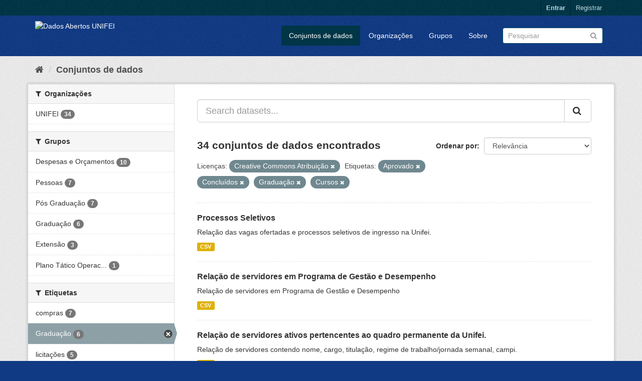

--- FILE ---
content_type: text/html; charset=utf-8
request_url: http://dados.unifei.edu.br/dataset?license_id=cc-by&tags=Aprovado&tags=Conclu%C3%ADdos&tags=Gradua%C3%A7%C3%A3o&tags=Cursos
body_size: 57267
content:
<!DOCTYPE html>
<!--[if IE 9]> <html lang="pt_BR" class="ie9"> <![endif]-->
<!--[if gt IE 8]><!--> <html lang="pt_BR"> <!--<![endif]-->
  <head>
    <link rel="stylesheet" type="text/css" href="/fanstatic/vendor/:version:2018-07-04T09:22:50/select2/select2.css" />
<link rel="stylesheet" type="text/css" href="/fanstatic/css/:version:2018-07-04T15:18:31/main.min.css" />
<link rel="stylesheet" type="text/css" href="/fanstatic/vendor/:version:2018-07-04T09:22:50/font-awesome/css/font-awesome.min.css" />

    <meta charset="utf-8" />
      <meta name="generator" content="ckan 2.8.0" />
      <meta name="viewport" content="width=device-width, initial-scale=1.0">
    <title>Dados Abertos UNIFEI</title>

    
    <link rel="shortcut icon" href="/base/images/ckan.ico" />
    
      
      <link rel="stylesheet" href="/base/css/custom.css" />
    

    
      
      
    
    
  </head>

  
  <body data-site-root="https://dados.unifei.edu.br/" data-locale-root="https://dados.unifei.edu.br/" >

    
    <div class="hide"><a href="#content">Pular para o conteúdo</a></div>
  

  
     
<header class="account-masthead">
  <div class="container">
     
    <nav class="account not-authed">
      <ul class="list-unstyled">
        
        <li><a href="/user/login">Entrar</a></li>
        
        <li><a class="sub" href="/user/register">Registrar</a></li>
         
      </ul>
    </nav>
     
  </div>
</header>

<header class="navbar navbar-static-top masthead">
    
  <div class="container">
    <div class="navbar-right">
      <button data-target="#main-navigation-toggle" data-toggle="collapse" class="navbar-toggle collapsed" type="button">
        <span class="fa fa-bars"></span>
      </button>
    </div>
    <hgroup class="header-image navbar-left">
       
      <a class="logo" href="/"><img src="https://unifei.edu.br/comunicacao/wp-content/themes/twentytwelve-child/img/cabecalho/logo-unifei-oficial.png" alt="Dados Abertos UNIFEI" title="Dados Abertos UNIFEI" /></a>
       
    </hgroup>

    <div class="collapse navbar-collapse" id="main-navigation-toggle">
      
      <nav class="section navigation">
        <ul class="nav nav-pills">
           <li class="active"><a href="/dataset">Conjuntos de dados</a></li><li><a href="/organization">Organizações</a></li><li><a href="/group">Grupos</a></li><li><a href="/about">Sobre</a></li> 
        </ul>
      </nav>
       
      <form class="section site-search simple-input" action="/dataset" method="get">
        <div class="field">
          <label for="field-sitewide-search">Buscar conjunto de dados</label>
          <input id="field-sitewide-search" type="text" class="form-control" name="q" placeholder="Pesquisar" />
          <button class="btn-search" type="submit"><i class="fa fa-search"></i></button>
        </div>
      </form>
      
    </div>
  </div>
</header>

  
    <div role="main">
      <div id="content" class="container">
        
          
            <div class="flash-messages">
              
                
              
            </div>
          

          
            <div class="toolbar">
              
                
                  <ol class="breadcrumb">
                    
<li class="home"><a href="/"><i class="fa fa-home"></i><span> Início</span></a></li>
                    
  <li class="active"><a href="dataset_search?action=search&amp;controller=package">Conjuntos de dados</a></li>

                  </ol>
                
              
            </div>
          

          <div class="row wrapper">
            
            
            

            
              <aside class="secondary col-sm-3">
                
                
<div class="filters">
  <div>
    
      

  
  
    
      
      
        <section class="module module-narrow module-shallow">
          
            <h2 class="module-heading">
              <i class="fa fa-filter"></i>
              
              Organizações
            </h2>
          
          
            
            
              <nav>
                <ul class="list-unstyled nav nav-simple nav-facet">
                  
                    
                    
                    
                    
                      <li class="nav-item">
                        <a href="/dataset?license_id=cc-by&amp;tags=Cursos&amp;tags=Aprovado&amp;tags=Conclu%C3%ADdos&amp;organization=unifei&amp;tags=Gradua%C3%A7%C3%A3o" title="">
                          <span class="item-label">UNIFEI</span>
                          <span class="hidden separator"> - </span>
                          <span class="item-count badge">34</span>
                        </a>
                      </li>
                  
                </ul>
              </nav>

              <p class="module-footer">
                
                  
                
              </p>
            
            
          
        </section>
      
    
  

    
      

  
  
    
      
      
        <section class="module module-narrow module-shallow">
          
            <h2 class="module-heading">
              <i class="fa fa-filter"></i>
              
              Grupos
            </h2>
          
          
            
            
              <nav>
                <ul class="list-unstyled nav nav-simple nav-facet">
                  
                    
                    
                    
                    
                      <li class="nav-item">
                        <a href="/dataset?license_id=cc-by&amp;tags=Cursos&amp;groups=despesas&amp;tags=Aprovado&amp;tags=Conclu%C3%ADdos&amp;tags=Gradua%C3%A7%C3%A3o" title="">
                          <span class="item-label">Despesas e Orçamentos</span>
                          <span class="hidden separator"> - </span>
                          <span class="item-count badge">10</span>
                        </a>
                      </li>
                  
                    
                    
                    
                    
                      <li class="nav-item">
                        <a href="/dataset?license_id=cc-by&amp;groups=pessoas&amp;tags=Cursos&amp;tags=Aprovado&amp;tags=Conclu%C3%ADdos&amp;tags=Gradua%C3%A7%C3%A3o" title="">
                          <span class="item-label">Pessoas</span>
                          <span class="hidden separator"> - </span>
                          <span class="item-count badge">7</span>
                        </a>
                      </li>
                  
                    
                    
                    
                    
                      <li class="nav-item">
                        <a href="/dataset?license_id=cc-by&amp;groups=programas-de-pos-graduacao&amp;tags=Cursos&amp;tags=Aprovado&amp;tags=Conclu%C3%ADdos&amp;tags=Gradua%C3%A7%C3%A3o" title="">
                          <span class="item-label">Pós Graduação</span>
                          <span class="hidden separator"> - </span>
                          <span class="item-count badge">7</span>
                        </a>
                      </li>
                  
                    
                    
                    
                    
                      <li class="nav-item">
                        <a href="/dataset?license_id=cc-by&amp;tags=Cursos&amp;tags=Aprovado&amp;tags=Conclu%C3%ADdos&amp;groups=graduacao&amp;tags=Gradua%C3%A7%C3%A3o" title="">
                          <span class="item-label">Graduação</span>
                          <span class="hidden separator"> - </span>
                          <span class="item-count badge">6</span>
                        </a>
                      </li>
                  
                    
                    
                    
                    
                      <li class="nav-item">
                        <a href="/dataset?license_id=cc-by&amp;groups=_extensao&amp;tags=Cursos&amp;tags=Aprovado&amp;tags=Conclu%C3%ADdos&amp;tags=Gradua%C3%A7%C3%A3o" title="">
                          <span class="item-label">Extensão</span>
                          <span class="hidden separator"> - </span>
                          <span class="item-count badge">3</span>
                        </a>
                      </li>
                  
                    
                    
                    
                    
                      <li class="nav-item">
                        <a href="/dataset?license_id=cc-by&amp;groups=plano-tatico-operacional&amp;tags=Cursos&amp;tags=Aprovado&amp;tags=Conclu%C3%ADdos&amp;tags=Gradua%C3%A7%C3%A3o" title="Plano Tático Operacional">
                          <span class="item-label">Plano Tático Operac...</span>
                          <span class="hidden separator"> - </span>
                          <span class="item-count badge">1</span>
                        </a>
                      </li>
                  
                </ul>
              </nav>

              <p class="module-footer">
                
                  
                
              </p>
            
            
          
        </section>
      
    
  

    
      

  
  
    
      
      
        <section class="module module-narrow module-shallow">
          
            <h2 class="module-heading">
              <i class="fa fa-filter"></i>
              
              Etiquetas
            </h2>
          
          
            
            
              <nav>
                <ul class="list-unstyled nav nav-simple nav-facet">
                  
                    
                    
                    
                    
                      <li class="nav-item">
                        <a href="/dataset?license_id=cc-by&amp;tags=compras&amp;tags=Cursos&amp;tags=Aprovado&amp;tags=Conclu%C3%ADdos&amp;tags=Gradua%C3%A7%C3%A3o" title="">
                          <span class="item-label">compras</span>
                          <span class="hidden separator"> - </span>
                          <span class="item-count badge">7</span>
                        </a>
                      </li>
                  
                    
                    
                    
                    
                      <li class="nav-item active">
                        <a href="/dataset?license_id=cc-by&amp;tags=Aprovado&amp;tags=Conclu%C3%ADdos&amp;tags=Cursos" title="">
                          <span class="item-label">Graduação</span>
                          <span class="hidden separator"> - </span>
                          <span class="item-count badge">6</span>
                        </a>
                      </li>
                  
                    
                    
                    
                    
                      <li class="nav-item">
                        <a href="/dataset?license_id=cc-by&amp;tags=Cursos&amp;tags=Aprovado&amp;tags=Conclu%C3%ADdos&amp;tags=licita%C3%A7%C3%B5es&amp;tags=Gradua%C3%A7%C3%A3o" title="">
                          <span class="item-label">licitações</span>
                          <span class="hidden separator"> - </span>
                          <span class="item-count badge">5</span>
                        </a>
                      </li>
                  
                    
                    
                    
                    
                      <li class="nav-item">
                        <a href="/dataset?license_id=cc-by&amp;tags=Extens%C3%A3o&amp;tags=Cursos&amp;tags=Aprovado&amp;tags=Conclu%C3%ADdos&amp;tags=Gradua%C3%A7%C3%A3o" title="">
                          <span class="item-label">Extensão</span>
                          <span class="hidden separator"> - </span>
                          <span class="item-count badge">3</span>
                        </a>
                      </li>
                  
                    
                    
                    
                    
                      <li class="nav-item">
                        <a href="/dataset?license_id=cc-by&amp;tags=Cursos&amp;tags=Pesquisa&amp;tags=Aprovado&amp;tags=Conclu%C3%ADdos&amp;tags=Gradua%C3%A7%C3%A3o" title="">
                          <span class="item-label">Pesquisa</span>
                          <span class="hidden separator"> - </span>
                          <span class="item-count badge">3</span>
                        </a>
                      </li>
                  
                    
                    
                    
                    
                      <li class="nav-item">
                        <a href="/dataset?license_id=cc-by&amp;tags=Servidores&amp;tags=Cursos&amp;tags=Aprovado&amp;tags=Conclu%C3%ADdos&amp;tags=Gradua%C3%A7%C3%A3o" title="">
                          <span class="item-label">Servidores</span>
                          <span class="hidden separator"> - </span>
                          <span class="item-count badge">3</span>
                        </a>
                      </li>
                  
                    
                    
                    
                    
                      <li class="nav-item">
                        <a href="/dataset?license_id=cc-by&amp;tags=Alunos&amp;tags=Cursos&amp;tags=Aprovado&amp;tags=Conclu%C3%ADdos&amp;tags=Gradua%C3%A7%C3%A3o" title="">
                          <span class="item-label">Alunos</span>
                          <span class="hidden separator"> - </span>
                          <span class="item-count badge">2</span>
                        </a>
                      </li>
                  
                    
                    
                    
                    
                      <li class="nav-item">
                        <a href="/dataset?license_id=cc-by&amp;tags=Or%C3%A7amento&amp;tags=Cursos&amp;tags=Aprovado&amp;tags=Conclu%C3%ADdos&amp;tags=Gradua%C3%A7%C3%A3o" title="">
                          <span class="item-label">Orçamento</span>
                          <span class="hidden separator"> - </span>
                          <span class="item-count badge">2</span>
                        </a>
                      </li>
                  
                    
                    
                    
                    
                      <li class="nav-item">
                        <a href="/dataset?license_id=cc-by&amp;tags=Professor&amp;tags=Cursos&amp;tags=Aprovado&amp;tags=Conclu%C3%ADdos&amp;tags=Gradua%C3%A7%C3%A3o" title="">
                          <span class="item-label">Professor</span>
                          <span class="hidden separator"> - </span>
                          <span class="item-count badge">2</span>
                        </a>
                      </li>
                  
                    
                    
                    
                    
                      <li class="nav-item">
                        <a href="/dataset?license_id=cc-by&amp;tags=Projeto&amp;tags=Cursos&amp;tags=Aprovado&amp;tags=Conclu%C3%ADdos&amp;tags=Gradua%C3%A7%C3%A3o" title="">
                          <span class="item-label">Projeto</span>
                          <span class="hidden separator"> - </span>
                          <span class="item-count badge">2</span>
                        </a>
                      </li>
                  
                </ul>
              </nav>

              <p class="module-footer">
                
                  
                    <a href="/dataset?license_id=cc-by&amp;tags=Aprovado&amp;tags=Conclu%C3%ADdos&amp;tags=Gradua%C3%A7%C3%A3o&amp;tags=Cursos&amp;_tags_limit=0" class="read-more">Mostrar mais Etiquetas</a>
                  
                
              </p>
            
            
          
        </section>
      
    
  

    
      

  
  
    
      
      
        <section class="module module-narrow module-shallow">
          
            <h2 class="module-heading">
              <i class="fa fa-filter"></i>
              
              Formatos
            </h2>
          
          
            
            
              <nav>
                <ul class="list-unstyled nav nav-simple nav-facet">
                  
                    
                    
                    
                    
                      <li class="nav-item">
                        <a href="/dataset?res_format=CSV&amp;license_id=cc-by&amp;tags=Cursos&amp;tags=Aprovado&amp;tags=Conclu%C3%ADdos&amp;tags=Gradua%C3%A7%C3%A3o" title="">
                          <span class="item-label">CSV</span>
                          <span class="hidden separator"> - </span>
                          <span class="item-count badge">34</span>
                        </a>
                      </li>
                  
                    
                    
                    
                    
                      <li class="nav-item">
                        <a href="/dataset?license_id=cc-by&amp;tags=Cursos&amp;tags=Aprovado&amp;tags=Conclu%C3%ADdos&amp;res_format=PDF&amp;tags=Gradua%C3%A7%C3%A3o" title="">
                          <span class="item-label">PDF</span>
                          <span class="hidden separator"> - </span>
                          <span class="item-count badge">2</span>
                        </a>
                      </li>
                  
                </ul>
              </nav>

              <p class="module-footer">
                
                  
                
              </p>
            
            
          
        </section>
      
    
  

    
      

  
  
    
      
      
        <section class="module module-narrow module-shallow">
          
            <h2 class="module-heading">
              <i class="fa fa-filter"></i>
              
              Licenças
            </h2>
          
          
            
            
              <nav>
                <ul class="list-unstyled nav nav-simple nav-facet">
                  
                    
                    
                    
                    
                      <li class="nav-item active">
                        <a href="/dataset?tags=Aprovado&amp;tags=Conclu%C3%ADdos&amp;tags=Gradua%C3%A7%C3%A3o&amp;tags=Cursos" title="Creative Commons Atribuição">
                          <span class="item-label">Creative Commons At...</span>
                          <span class="hidden separator"> - </span>
                          <span class="item-count badge">34</span>
                        </a>
                      </li>
                  
                </ul>
              </nav>

              <p class="module-footer">
                
                  
                
              </p>
            
            
          
        </section>
      
    
  

    
  </div>
  <a class="close no-text hide-filters"><i class="fa fa-times-circle"></i><span class="text">close</span></a>
</div>

              </aside>
            

            
              <div class="primary col-sm-9 col-xs-12">
                
                
  <section class="module">
    <div class="module-content">
      
        
      
      
        
        
        







<form id="dataset-search-form" class="search-form" method="get" data-module="select-switch">

  
    <div class="input-group search-input-group">
      <input aria-label="Search datasets..." id="field-giant-search" type="text" class="form-control input-lg" name="q" value="" autocomplete="off" placeholder="Search datasets...">
      
      <span class="input-group-btn">
        <button class="btn btn-default btn-lg" type="submit" value="search">
          <i class="fa fa-search"></i>
        </button>
      </span>
      
    </div>
  

  
    <span>
  
  

  
  
  
  <input type="hidden" name="license_id" value="cc-by" />
  
  
  
  
  
  <input type="hidden" name="tags" value="Aprovado" />
  
  
  
  
  
  <input type="hidden" name="tags" value="Concluídos" />
  
  
  
  
  
  <input type="hidden" name="tags" value="Graduação" />
  
  
  
  
  
  <input type="hidden" name="tags" value="Cursos" />
  
  
  
  </span>
  

  
    
      <div class="form-select form-group control-order-by">
        <label for="field-order-by">Ordenar por</label>
        <select id="field-order-by" name="sort" class="form-control">
          
            
              <option value="score desc, metadata_modified desc" selected="selected">Relevância</option>
            
          
            
              <option value="title_string asc">Nome Crescente</option>
            
          
            
              <option value="title_string desc">Nome Descrescente</option>
            
          
            
              <option value="metadata_modified desc">Modificada pela última vez</option>
            
          
            
          
        </select>
        
        <button class="btn btn-default js-hide" type="submit">Ir</button>
        
      </div>
    
  

  
    
      <h2>

  
  
  
  

34 conjuntos de dados encontrados</h2>
    
  

  
    
      <p class="filter-list">
        
          
          <span class="facet">Licenças:</span>
          
            <span class="filtered pill">Creative Commons Atribuição
              <a href="dataset?tags=Aprovado&amp;tags=Conclu%C3%ADdos&amp;tags=Gradua%C3%A7%C3%A3o&amp;tags=Cursos" class="remove" title="Remover"><i class="fa fa-times"></i></a>
            </span>
          
        
          
          <span class="facet">Etiquetas:</span>
          
            <span class="filtered pill">Aprovado
              <a href="dataset?license_id=cc-by&amp;tags=Conclu%C3%ADdos&amp;tags=Gradua%C3%A7%C3%A3o&amp;tags=Cursos" class="remove" title="Remover"><i class="fa fa-times"></i></a>
            </span>
          
            <span class="filtered pill">Concluídos
              <a href="dataset?license_id=cc-by&amp;tags=Aprovado&amp;tags=Gradua%C3%A7%C3%A3o&amp;tags=Cursos" class="remove" title="Remover"><i class="fa fa-times"></i></a>
            </span>
          
            <span class="filtered pill">Graduação
              <a href="dataset?license_id=cc-by&amp;tags=Aprovado&amp;tags=Conclu%C3%ADdos&amp;tags=Cursos" class="remove" title="Remover"><i class="fa fa-times"></i></a>
            </span>
          
            <span class="filtered pill">Cursos
              <a href="dataset?license_id=cc-by&amp;tags=Aprovado&amp;tags=Conclu%C3%ADdos&amp;tags=Gradua%C3%A7%C3%A3o" class="remove" title="Remover"><i class="fa fa-times"></i></a>
            </span>
          
        
      </p>
      <a class="show-filters btn btn-default">Filtrar Resultados</a>
    
  

</form>




      
      
        

  
    <ul class="dataset-list list-unstyled">
    	
	      
	        






  <li class="dataset-item">
    
      <div class="dataset-content">
        
          <h3 class="dataset-heading">
            
              
            
            
              <a href="/dataset/processos-seletivos">Processos Seletivos</a>
            
            
              
              
            
          </h3>
        
        
          
        
        
          
            <div>Relação das vagas ofertadas e processos seletivos de ingresso na Unifei.</div>
          
        
      </div>
      
        
          
            <ul class="dataset-resources list-unstyled">
              
                
                <li>
                  <a href="/dataset/processos-seletivos" class="label label-default" data-format="csv">CSV</a>
                </li>
                
              
            </ul>
          
        
      
    
  </li>

	      
	        






  <li class="dataset-item">
    
      <div class="dataset-content">
        
          <h3 class="dataset-heading">
            
              
            
            
              <a href="/dataset/servidores-em-pgd">Relação de servidores em Programa de Gestão e Desempenho</a>
            
            
              
              
            
          </h3>
        
        
          
        
        
          
            <div>Relação de servidores em Programa de Gestão e Desempenho</div>
          
        
      </div>
      
        
          
            <ul class="dataset-resources list-unstyled">
              
                
                <li>
                  <a href="/dataset/servidores-em-pgd" class="label label-default" data-format="csv">CSV</a>
                </li>
                
              
            </ul>
          
        
      
    
  </li>

	      
	        






  <li class="dataset-item">
    
      <div class="dataset-content">
        
          <h3 class="dataset-heading">
            
              
            
            
              <a href="/dataset/relacao-de-servidores-ativos-pertencentes-ao-quadro-permanente-da-unifei">Relação de servidores ativos pertencentes ao quadro permanente da Unifei.</a>
            
            
              
              
            
          </h3>
        
        
          
        
        
          
            <div>Relação de servidores contendo nome, cargo, titulação, regime de trabalho/jornada semanal, campi.</div>
          
        
      </div>
      
        
          
            <ul class="dataset-resources list-unstyled">
              
                
                <li>
                  <a href="/dataset/relacao-de-servidores-ativos-pertencentes-ao-quadro-permanente-da-unifei" class="label label-default" data-format="csv">CSV</a>
                </li>
                
              
            </ul>
          
        
      
    
  </li>

	      
	        






  <li class="dataset-item">
    
      <div class="dataset-content">
        
          <h3 class="dataset-heading">
            
              
            
            
              <a href="/dataset/relacao-de-ocupantes-de-cargo-de-direcao-funcao-gratificada-e-funcao-de-coordenacao-de-curso">Relação de ocupantes de cargo de direção (CD), função gratificada (FG) e funç...</a>
            
            
              
              
            
          </h3>
        
        
          
        
        
          
            <div>Nome dos servidores, cargo/função, código do cargo/função.</div>
          
        
      </div>
      
        
          
            <ul class="dataset-resources list-unstyled">
              
                
                <li>
                  <a href="/dataset/relacao-de-ocupantes-de-cargo-de-direcao-funcao-gratificada-e-funcao-de-coordenacao-de-curso" class="label label-default" data-format="csv">CSV</a>
                </li>
                
              
            </ul>
          
        
      
    
  </li>

	      
	        






  <li class="dataset-item">
    
      <div class="dataset-content">
        
          <h3 class="dataset-heading">
            
              
            
            
              <a href="/dataset/quadro-de-referencia-dos-servidores-tecnico-administrativos-em-educacao-qrstae">Quadro de Referência dos Servidores Técnico-Administrativos em Educação (QRSTAE)</a>
            
            
              
              
            
          </h3>
        
        
          
        
        
          
            <div>Quadro de Cargos Técnico-Administrativos em Educação, ocupados e vagos dos níveis de classificação “C”, “D” e “E”, conforme Anexo I da Portaria MP/MEC nº 316/2017.</div>
          
        
      </div>
      
        
          
            <ul class="dataset-resources list-unstyled">
              
                
                <li>
                  <a href="/dataset/quadro-de-referencia-dos-servidores-tecnico-administrativos-em-educacao-qrstae" class="label label-default" data-format="csv">CSV</a>
                </li>
                
              
            </ul>
          
        
      
    
  </li>

	      
	        






  <li class="dataset-item">
    
      <div class="dataset-content">
        
          <h3 class="dataset-heading">
            
              
            
            
              <a href="/dataset/estagiarios">Estagiários</a>
            
            
              
              
            
          </h3>
        
        
          
        
        
          
            <div>Relação dos estagiários atuantes na Unifei.</div>
          
        
      </div>
      
        
          
            <ul class="dataset-resources list-unstyled">
              
                
                <li>
                  <a href="/dataset/estagiarios" class="label label-default" data-format="csv">CSV</a>
                </li>
                
              
            </ul>
          
        
      
    
  </li>

	      
	        






  <li class="dataset-item">
    
      <div class="dataset-content">
        
          <h3 class="dataset-heading">
            
              
            
            
              <a href="/dataset/editais-publicados">Editais Publicados</a>
            
            
              
              
            
          </h3>
        
        
          
        
        
          
            <div>Relação dos editais publicados, para provimento de vagas na Unifei.</div>
          
        
      </div>
      
        
          
            <ul class="dataset-resources list-unstyled">
              
                
                <li>
                  <a href="/dataset/editais-publicados" class="label label-default" data-format="csv">CSV</a>
                </li>
                
              
            </ul>
          
        
      
    
  </li>

	      
	        






  <li class="dataset-item">
    
      <div class="dataset-content">
        
          <h3 class="dataset-heading">
            
              
            
            
              <a href="/dataset/banco-de-professor-equivalente-bpe">Banco de Professor Equivalente (BPE)</a>
            
            
              
              
            
          </h3>
        
        
          
        
        
          
            <div>Quantitativo de docentes efetivos, substitutos, titular-livre, visitantes e visitantes estrangeiros por regime de trabalho. Total de docentes, total em fator de equivalência,...</div>
          
        
      </div>
      
        
          
            <ul class="dataset-resources list-unstyled">
              
                
                <li>
                  <a href="/dataset/banco-de-professor-equivalente-bpe" class="label label-default" data-format="csv">CSV</a>
                </li>
                
              
            </ul>
          
        
      
    
  </li>

	      
	        






  <li class="dataset-item">
    
      <div class="dataset-content">
        
          <h3 class="dataset-heading">
            
              
            
            
              <a href="/dataset/plano-contratacoes-anual">PCA - Plano de Contratações Anual</a>
            
            
              
              
            
          </h3>
        
        
          
        
        
          
            <div>Plano de contratações anual da Unifei</div>
          
        
      </div>
      
        
          
            <ul class="dataset-resources list-unstyled">
              
                
                <li>
                  <a href="/dataset/plano-contratacoes-anual" class="label label-default" data-format="csv">CSV</a>
                </li>
                
              
            </ul>
          
        
      
    
  </li>

	      
	        






  <li class="dataset-item">
    
      <div class="dataset-content">
        
          <h3 class="dataset-heading">
            
              
            
            
              <a href="/dataset/monitores-da-graduacao">Monitores da Graduação</a>
            
            
              
              
            
          </h3>
        
        
          
        
        
          
            <div>Relação dos monitores que atuam na graduação.</div>
          
        
      </div>
      
        
          
            <ul class="dataset-resources list-unstyled">
              
                
                <li>
                  <a href="/dataset/monitores-da-graduacao" class="label label-default" data-format="csv">CSV</a>
                </li>
                
              
            </ul>
          
        
      
    
  </li>

	      
	        






  <li class="dataset-item">
    
      <div class="dataset-content">
        
          <h3 class="dataset-heading">
            
              
            
            
              <a href="/dataset/licitacoes-itajuba-pregoes-eletronicos">Licitações - Campus Itajubá - Pregões Eletrônicos</a>
            
            
              
              
            
          </h3>
        
        
          
        
        
          
            <div>Relação das licitações realizadas através de pregões eletrônicos no campus de Itajubá</div>
          
        
      </div>
      
        
          
            <ul class="dataset-resources list-unstyled">
              
                
                <li>
                  <a href="/dataset/licitacoes-itajuba-pregoes-eletronicos" class="label label-default" data-format="csv">CSV</a>
                </li>
                
              
            </ul>
          
        
      
    
  </li>

	      
	        






  <li class="dataset-item">
    
      <div class="dataset-content">
        
          <h3 class="dataset-heading">
            
              
            
            
              <a href="/dataset/licitacoes-campus-itajuba-dispensas-eletronicas">Licitações - Campus Itajubá - Dispensas Eletrônicas</a>
            
            
              
              
            
          </h3>
        
        
          
        
        
          
            <div>Relação das licitações realizadas através de dispensas eletrônicas no campus de Itajubá</div>
          
        
      </div>
      
        
          
            <ul class="dataset-resources list-unstyled">
              
                
                <li>
                  <a href="/dataset/licitacoes-campus-itajuba-dispensas-eletronicas" class="label label-default" data-format="csv">CSV</a>
                </li>
                
              
            </ul>
          
        
      
    
  </li>

	      
	        






  <li class="dataset-item">
    
      <div class="dataset-content">
        
          <h3 class="dataset-heading">
            
              
            
            
              <a href="/dataset/licitacoes-itabira-pregoes-eletronicos">Licitações - Campus Itabira - Pregões Eletrônicos</a>
            
            
              
              
            
          </h3>
        
        
          
        
        
          
            <div>Relação das licitações realizadas através de pregões eletrônicos no campus de Itabira</div>
          
        
      </div>
      
        
          
            <ul class="dataset-resources list-unstyled">
              
                
                <li>
                  <a href="/dataset/licitacoes-itabira-pregoes-eletronicos" class="label label-default" data-format="csv">CSV</a>
                </li>
                
              
            </ul>
          
        
      
    
  </li>

	      
	        






  <li class="dataset-item">
    
      <div class="dataset-content">
        
          <h3 class="dataset-heading">
            
              
            
            
              <a href="/dataset/licitacoes-campus-itabira-dispensas-eletronicas">Licitações - Campus Itabira - Dispensas Eletrônicas</a>
            
            
              
              
            
          </h3>
        
        
          
        
        
          
            <div>Relação das licitações realizadas através de dispensas eletrônicas no campus de Itabira</div>
          
        
      </div>
      
        
          
            <ul class="dataset-resources list-unstyled">
              
                
                <li>
                  <a href="/dataset/licitacoes-campus-itabira-dispensas-eletronicas" class="label label-default" data-format="csv">CSV</a>
                </li>
                
              
            </ul>
          
        
      
    
  </li>

	      
	        






  <li class="dataset-item">
    
      <div class="dataset-content">
        
          <h3 class="dataset-heading">
            
              
            
            
              <a href="/dataset/licitacoes-campus-itabira-contratacao-direta">Licitações - Campus Itabira - Contratações Diretas</a>
            
            
              
              
            
          </h3>
        
        
          
        
        
          
            <div>Relação das licitações realizadas através de contratações diretas no campus de Itajubá</div>
          
        
      </div>
      
        
          
            <ul class="dataset-resources list-unstyled">
              
                
                <li>
                  <a href="/dataset/licitacoes-campus-itabira-contratacao-direta" class="label label-default" data-format="csv">CSV</a>
                </li>
                
              
            </ul>
          
        
      
    
  </li>

	      
	        






  <li class="dataset-item">
    
      <div class="dataset-content">
        
          <h3 class="dataset-heading">
            
              
            
            
              <a href="/dataset/programas-de-pos-graduacao">Programas de pós-graduação</a>
            
            
              
              
            
          </h3>
        
        
          
        
        
          
            <div>Relação de programas de pós-graduação com nome, situação, nível de ensino, modalidade, área, sítio web, conceito Capes e número de discentes.</div>
          
        
      </div>
      
        
          
            <ul class="dataset-resources list-unstyled">
              
                
                <li>
                  <a href="/dataset/programas-de-pos-graduacao" class="label label-default" data-format="csv">CSV</a>
                </li>
                
                <li>
                  <a href="/dataset/programas-de-pos-graduacao" class="label label-default" data-format="pdf">PDF</a>
                </li>
                
              
            </ul>
          
        
      
    
  </li>

	      
	        






  <li class="dataset-item">
    
      <div class="dataset-content">
        
          <h3 class="dataset-heading">
            
              
            
            
              <a href="/dataset/projetos-de-pesquisa-campus-itajuba">Projetos de pesquisa - Campus Itajubá</a>
            
            
              
              
            
          </h3>
        
        
          
        
        
          
            <div>Relação de projetos de pesquisa com título, ano, vigência, situação, tipo, agência financiadora e unidade acadêmica no campus Itajubá.</div>
          
        
      </div>
      
        
          
            <ul class="dataset-resources list-unstyled">
              
                
                <li>
                  <a href="/dataset/projetos-de-pesquisa-campus-itajuba" class="label label-default" data-format="csv">CSV</a>
                </li>
                
              
            </ul>
          
        
      
    
  </li>

	      
	        






  <li class="dataset-item">
    
      <div class="dataset-content">
        
          <h3 class="dataset-heading">
            
              
            
            
              <a href="/dataset/projetos-de-pesquisa-campus-itabira">Projetos de pesquisa - Campus Itabira</a>
            
            
              
              
            
          </h3>
        
        
          
        
        
          
            <div>Relação de projetos de pesquisa com título, ano, vigência, situação, tipo, agência financiadora e unidade acadêmica no campus Itabira.</div>
          
        
      </div>
      
        
          
            <ul class="dataset-resources list-unstyled">
              
                
                <li>
                  <a href="/dataset/projetos-de-pesquisa-campus-itabira" class="label label-default" data-format="csv">CSV</a>
                </li>
                
              
            </ul>
          
        
      
    
  </li>

	      
	        






  <li class="dataset-item">
    
      <div class="dataset-content">
        
          <h3 class="dataset-heading">
            
              
            
            
              <a href="/dataset/infraestrutura-laboratorial">Infraestrutura laboratorial</a>
            
            
              
              
            
          </h3>
        
        
          
        
        
          
            <div>Quantitativo de laboratórios por unidade acadêmica (UA) com nome da UA, número de laboratórios, número de laboratórios por tipo (ensino, pesquisa e extensão), utilização média...</div>
          
        
      </div>
      
        
          
            <ul class="dataset-resources list-unstyled">
              
                
                <li>
                  <a href="/dataset/infraestrutura-laboratorial" class="label label-default" data-format="csv">CSV</a>
                </li>
                
                <li>
                  <a href="/dataset/infraestrutura-laboratorial" class="label label-default" data-format="pdf">PDF</a>
                </li>
                
              
            </ul>
          
        
      
    
  </li>

	      
	        






  <li class="dataset-item">
    
      <div class="dataset-content">
        
          <h3 class="dataset-heading">
            
              
            
            
              <a href="/dataset/grupos-de-pesquisa">Grupos de Pesquisa</a>
            
            
              
              
            
          </h3>
        
        
          
        
        
          
            <div>Relação de grupos de pesquisa com nome, área, nome do líder.</div>
          
        
      </div>
      
        
          
            <ul class="dataset-resources list-unstyled">
              
                
                <li>
                  <a href="/dataset/grupos-de-pesquisa" class="label label-default" data-format="csv">CSV</a>
                </li>
                
              
            </ul>
          
        
      
    
  </li>

	      
	    
    </ul>
  

      
    </div>

    
      <div class='pagination-wrapper'><ul class='pagination'> <li class="active"><a href="/dataset?license_id=cc-by&amp;tags=Aprovado&amp;tags=Conclu%C3%ADdos&amp;tags=Gradua%C3%A7%C3%A3o&amp;tags=Cursos&amp;page=1">1</a></li> <li><a href="/dataset?license_id=cc-by&amp;tags=Aprovado&amp;tags=Conclu%C3%ADdos&amp;tags=Gradua%C3%A7%C3%A3o&amp;tags=Cursos&amp;page=2">2</a></li> <li><a href="/dataset?license_id=cc-by&amp;tags=Aprovado&amp;tags=Conclu%C3%ADdos&amp;tags=Gradua%C3%A7%C3%A3o&amp;tags=Cursos&amp;page=2">»</a></li></ul></div>
    
  </section>

  
  <section class="module">
    <div class="module-content">
      
      <small>
        
        
        
           Você também pode ter acesso a esses registros usando a <a href="/api/3">API</a> (veja <a href="http://docs.ckan.org/en/2.8/api/">Documentação da API</a>). 
      </small>
      
    </div>
  </section>
  

              </div>
            
          </div>
        
      </div>
    </div>
  
    <div class="site-footer">		
					<div class="container">
						<div class="row">
							<div class="col-md-4 col-sm-6 col-xs-12 text-left">
								<div>
	<h4>Campus Prof. José Rodrigues Seabra – Sede</h4>
	<p>Av. BPS, 1303, Bairro Pinheirinho, Itajubá – MG<br>Telefone: (35) 3629 – 1101 Fax: (35) 3622 – 3596<br>Caixa Postal 50 CEP: 37500 903
	<br>
		<i class="fa fa-map-o"></i> 
		<a href="https://unifei.edu.br/apresentacao/mapa-do-campus-itajuba/">Mapa do Campus</a>
	</p>
</div>
							</div><!-- .col-md-4 -->
							
							<div class="col-md-4 col-sm-6 col-xs-12 text-center">
								<div><h4 style="text-align: center;">Campus Itabira</h4>
<p style="text-align: center;">Rua Irmã Ivone Drumond, 200 – Distrito Industrial II,Itabira – MG<br>Telefone (31) 3839-0800<br>CEP 35903-087</p>
</div>							</div><!-- .col-md-4 -->
						
							<div class="col-md-4 col-sm-12 col-xs-12 text-right">
<!--
								<p>
	</p>a<ul class="menu" id="menu-links-rodape">
	
		<li class="menu-item menu-item-type-custom menu-item-object-custom menu-item-93" id="menu-item-93">
			<a href="https://webmail.unifei.edu.br">
				<i class="fa fa-envelope"></i><span class="fontawesome-text"> Webmail</span>
			</a>
		</li>
	
		<li class="menu-item menu-item-type-custom menu-item-object-custom menu-item-92" id="menu-item-92">
			<a href="https://sig.unifei.edu.br/sigrh/public/form_busca_servidor.jsf">
				<i class="fa fa-phone"></i>
				<span class="fontawesome-text"> Lista Telefônica</span>
			</a>
		</li>
	
		<li class="menu-item menu-item-type-custom menu-item-object-custom menu-item-91" id="menu-item-91">
			<a href="/comunicacao/fale-conosco/">
				<i class="fa fa-info-circle"></i>
				<span class="fontawesome-text"> Fale Conosco</span>
			</a>
		</li>
	
		<li class="menu-item menu-item-type-custom menu-item-object-custom menu-item-93" id="menu-item-93">
		</li>
	</ul>


	<ul class="list-inline">
		<li>
			<a href="https://www.facebook.com/universidadefederaldeitajuba/" title="Facebook" onclick="javascript:window.open('https://www.facebook.com/universidadefederaldeitajuba/'); return false;">
				<i class="fa fa-facebook-official fa-2x"></i> 
			</a>
		</li>
		<li>
			<a href="https://www.instagram.com/unifei_oficial/" title="Instagram" onclick="javascript:window.open('https://www.instagram.com/unifei_oficial/'); return false;">
				<i class="fa fa-instagram fa-2x"></i> 
			</a>
		</li>
		<li>
			<a href="https://twitter.com/unifei_oficial" title="Twitter" onclick="javascript:window.open('https://twitter.com/unifei_oficial'); return false;">
				<i class="fa fa-twitter fa-2x "></i> 
			</a>
		</li>
	</ul>
<p></p>
-->
								<div class="site-info">
																				<script>
		( function ( body ) {
			'use strict';
			body.className = body.className.replace( /\btribe-no-js\b/, 'tribe-js' );
		} )( document.body );
		</script>
		<script> /* <![CDATA[ */var tribe_l10n_datatables = {"aria":{"sort_ascending":": ative para ordenar a coluna ascendente","sort_descending":": ative para ordenar a coluna descendente"},"length_menu":"Mostre entradas do _MENU_","empty_table":"Sem dados dispon\u00edveis na tabela","info":"Mostrando _START_ a _END_ de _TOTAL_ entradas","info_empty":"Mostrando 0 a 0 de 0 entradas","info_filtered":"(filtrado de _MAX_ entradas totais)","zero_records":"Nenhum registro foi encontrado","search":"Pesquisar:","all_selected_text":"Todos os itens dessa p\u00e1gina foram selecionados. ","select_all_link":"Selecionar todas as p\u00e1ginas","clear_selection":"Limpar sele\u00e7\u00e3o.","pagination":{"all":"Todos","next":"Pr\u00f3ximo","previous":"Anterior"},"select":{"rows":{"0":"","_":": %d linhas selecionadas","1":": 1 linha selecionada"}},"datepicker":{"dayNames":["domingo","segunda-feira","ter\u00e7a-feira","quarta-feira","quinta-feira","sexta-feira","s\u00e1bado"],"dayNamesShort":["dom","seg","ter","qua","qui","sex","s\u00e1b"],"dayNamesMin":["D","S","T","Q","Q","S","S"],"monthNames":["Janeiro","Fevereiro","Mar\u00e7o","Abril","Maio","junho","julho","agosto","setembro","outubro","novembro","dezembro"],"monthNamesShort":["Janeiro","Fevereiro","Mar\u00e7o","Abril","Maio","junho","julho","agosto","setembro","outubro","novembro","dezembro"],"nextText":"Pr\u00f3ximo","prevText":"Anterior","currentText":"Hoje","closeText":"Feito"}};var tribe_system_info = {"sysinfo_optin_nonce":"1450c0bed5","clipboard_btn_text":"Copiar para a \u00e1rea de transfer\u00eancia","clipboard_copied_text":"A informa\u00e7\u00e3o do sistema foi copiada","clipboard_fail_text":"Pressione \"Cmd + C\" para copiar"};/* ]]> */ </script><link rel="stylesheet" id="fm-jquery-ui-css" href="https://unifei.edu.br/wp-content/plugins/form-maker/css/jquery-ui.custom.css?ver=1.12.30" type="text/css" media="all">
<link rel="stylesheet" id="fm-frontend-css" href="https://unifei.edu.br/wp-content/plugins/form-maker/css/form_maker_frontend.css?ver=1.12.30" type="text/css" media="all">
<link rel="stylesheet" id="fm-googlefonts-css" href="https://fonts.googleapis.com/css?family=Open+Sans|Oswald|Droid+Sans|Lato|Open+Sans+Condensed|PT+Sans|Ubuntu|PT+Sans+Narrow|Yanone+Kaffeesatz|Roboto+Condensed|Source+Sans+Pro|Nunito|Francois+One|Roboto|Raleway|Arimo|Cuprum|Play|Dosis|Abel|Droid+Serif|Arvo|Lora|Rokkitt|PT+Serif|Bitter|Merriweather|Vollkorn|Cantata+One|Kreon|Josefin+Slab|Playfair+Display|Bree+Serif|Crimson+Text|Old+Standard+TT|Sanchez|Crete+Round|Cardo|Noticia+Text|Judson|Lobster|Unkempt|Changa+One|Special+Elite|Chewy|Comfortaa|Boogaloo|Fredoka+One|Luckiest+Guy|Cherry+Cream+Soda|Lobster+Two|Righteous|Squada+One|Black+Ops+One|Happy+Monkey|Passion+One|Nova+Square|Metamorphous|Poiret+One|Bevan|Shadows+Into+Light|The+Girl+Next+Door|Coming+Soon|Dancing+Script|Pacifico|Crafty+Girls|Calligraffitti|Rock+Salt|Amatic+SC|Leckerli+One|Tangerine|Reenie+Beanie|Satisfy|Gloria+Hallelujah|Permanent+Marker|Covered+By+Your+Grace|Walter+Turncoat|Patrick+Hand|Schoolbell|Indie+Flower&amp;subset=greek,latin,greek-ext,vietnamese,cyrillic-ext,latin-ext,cyrillic" type="text/css" media="all">
<link rel="stylesheet" id="fm-animate-css" href="https://unifei.edu.br/wp-content/plugins/form-maker/css/fm-animate.css?ver=1.12.30" type="text/css" media="all">
<link rel="stylesheet" id="dashicons-css" href="https://unifei.edu.br/wp-includes/css/dashicons.min.css?ver=4.9.5" type="text/css" media="all">
<script type="text/javascript">
/* <![CDATA[ */
var wpcf7 = {"apiSettings":{"root":"https:\/\/unifei.edu.br\/wp-json\/contact-form-7\/v1","namespace":"contact-form-7\/v1"},"recaptcha":{"messages":{"empty":"Verifique se voc\u00ea n\u00e3o \u00e9 um rob\u00f4."}}};
/* ]]> */
</script>
<script type="text/javascript" src="https://unifei.edu.br/wp-content/plugins/contact-form-7/includes/js/scripts.js?ver=5.0.2"></script>
<script type="text/javascript">
/* <![CDATA[ */
var rfw = {"speed":""};
/* ]]> */
</script>
<script type="text/javascript" src="https://unifei.edu.br/wp-content/plugins/rss-feed-widget/js/functions.js?ver=2018070113"></script>
<script type="text/javascript" src="https://unifei.edu.br/wp-content/plugins/rss-feed-widget/js/jquery.fitvids.js?ver=2018070113"></script>
<script type="text/javascript">
/* <![CDATA[ */
var a11y_stylesheet_path = "https:\/\/unifei.edu.br\/wp-content\/plugins\/wp-accessibility\/toolbar\/css\/a11y-contrast.css";
/* ]]> */
</script>
<script type="text/javascript" src="https://unifei.edu.br/wp-content/plugins/wp-accessibility/toolbar/js/a11y.js?ver=1.0"></script>
<script type="text/javascript" src="https://unifei.edu.br/wp-content/plugins/wp-accessibility/js/longdesc.button.js?ver=1.0"></script>
<script type="text/javascript" src="https://unifei.edu.br/wp-content/themes/twentytwelve/js/navigation.js?ver=20140711"></script>
<script type="text/javascript" src="https://unifei.edu.br/wp-includes/js/wp-embed.min.js?ver=4.9.5"></script>
<script type="text/javascript" src="https://unifei.edu.br/wp-content/themes/twentytwelve-child/js/twentytwelve-child.js?ver=4.9.5"></script>
<script type="text/javascript" src="https://unifei.edu.br/wp-content/themes/twentytwelve-child/js/accessibility.js?ver=4.9.5"></script>
<script type="text/javascript" src="https://unifei.edu.br/wp-includes/js/jquery/ui/widget.min.js?ver=1.11.4"></script>
<script type="text/javascript" src="https://unifei.edu.br/wp-includes/js/jquery/ui/effect.min.js?ver=1.11.4"></script>
<script type="text/javascript" src="https://unifei.edu.br/wp-includes/js/jquery/ui/effect-shake.min.js?ver=1.11.4"></script>
<script type="text/javascript">
/* <![CDATA[ */
var fm_objectL10n = {"states":{"":"","Alabama":"Alabama","Alaska":"Alaska","Arizona":"Arizona","Arkansas":"Arkansas","California":"California","Colorado":"Colorado","Connecticut":"Connecticut","Delaware":"Delaware","District Of Columbia":"District Of Columbia","Florida":"Florida","Georgia":"Georgia","Hawaii":"Hawaii","Idaho":"Idaho","Illinois":"Illinois","Indiana":"Indiana","Iowa":"Iowa","Kansas":"Kansas","Kentucky":"Kentucky","Louisiana":"Louisiana","Maine":"Maine","Maryland":"Maryland","Massachusetts":"Massachusetts","Michigan":"Michigan","Minnesota":"Minnesota","Mississippi":"Mississippi","Missouri":"Missouri","Montana":"Montana","Nebraska":"Nebraska","Nevada":"Nevada","New Hampshire":"New Hampshire","New Jersey":"New Jersey","New Mexico":"New Mexico","New York":"New York","North Carolina":"North Carolina","North Dakota":"North Dakota","Ohio":"Ohio","Oklahoma":"Oklahoma","Oregon":"Oregon","Pennsylvania":"Pennsylvania","Rhode Island":"Rhode Island","South Carolina":"South Carolina","South Dakota":"South Dakota","Tennessee":"Tennessee","Texas":"Texas","Utah":"Utah","Vermont":"Vermont","Virginia":"Virginia","Washington":"Washington","West Virginia":"West Virginia","Wisconsin":"Wisconsin","Wyoming":"Wyoming"},"plugin_url":"https:\/\/unifei.edu.br\/wp-content\/plugins\/form-maker","form_maker_admin_ajax":"https:\/\/unifei.edu.br\/wp-admin\/admin-ajax.php","fm_file_type_error":"Can not upload this type of file","fm_field_is_required":"Field is required","fm_min_max_check_1":"The ","fm_min_max_check_2":" value must be between ","fm_spinner_check":"Value must be between ","fm_clear_data":"Are you sure you want to clear saved data?","fm_grading_text":"Your score should be less than","time_validation":"This is not a valid time value.","number_validation":"This is not a valid number value.","date_validation":"This is not a valid date value.","year_validation":"The year must be between %%start%% and %%end%%"};
/* ]]> */
</script>
<script type="text/javascript" src="https://unifei.edu.br/wp-content/plugins/form-maker/js/main_div_front_end.js?ver=1.12.30"></script>

<script type="text/javascript">
//<![CDATA[
(function( $ ) { 'use strict';
	
	$('a').removeAttr('target');
	
	$('input,a,select,textarea,button').removeAttr('tabindex');
	
}(jQuery));
//]]>
</script>									
									<!-- CRÉDITOS DO DESENVOLVEDOR -->
									© 2018 - Desenvolvido e mantido por 
										<a href="https://unifei.edu.br/tecnologia-informacao/" title="Diretoria de Tecnologia da Informação"><strong>DTI</strong></a>
									<br>
									<a href="https://ckan.org/" title="Plataforma de Publicação Pessoal Semântica" onclick="javascript:window.open('https://ckan.org/'); return false;">
										Powered by Ckan									</a>
									
									
									<!-- FIM CRÉDITOS DO DESENVOLVEDOR -->
									
								</div><!-- .site-info -->
							</div><!-- col-md-4 -->
							
						</div><!-- .row -->
					</div><!-- .container -->
				</div>
  
    
    
    
  
    

      
  <script>document.getElementsByTagName('html')[0].className += ' js';</script>
<script type="text/javascript" src="/fanstatic/vendor/:version:2018-07-04T09:22:50/jquery.min.js"></script>
<script type="text/javascript" src="/fanstatic/vendor/:version:2018-07-04T09:22:50/:bundle:bootstrap/js/bootstrap.min.js;jed.min.js;moment-with-locales.js;select2/select2.min.js"></script>
<script type="text/javascript" src="/fanstatic/base/:version:2018-07-04T09:22:51/:bundle:plugins/jquery.inherit.min.js;plugins/jquery.proxy-all.min.js;plugins/jquery.url-helpers.min.js;plugins/jquery.date-helpers.min.js;plugins/jquery.slug.min.js;plugins/jquery.slug-preview.min.js;plugins/jquery.truncator.min.js;plugins/jquery.masonry.min.js;plugins/jquery.form-warning.min.js;plugins/jquery.images-loaded.min.js;sandbox.min.js;module.min.js;pubsub.min.js;client.min.js;notify.min.js;i18n.min.js;main.min.js;modules/select-switch.min.js;modules/slug-preview.min.js;modules/basic-form.min.js;modules/confirm-action.min.js;modules/api-info.min.js;modules/autocomplete.min.js;modules/custom-fields.min.js;modules/data-viewer.min.js;modules/table-selectable-rows.min.js;modules/resource-form.min.js;modules/resource-upload-field.min.js;modules/resource-reorder.min.js;modules/resource-view-reorder.min.js;modules/follow.min.js;modules/activity-stream.min.js;modules/dashboard.min.js;modules/resource-view-embed.min.js;view-filters.min.js;modules/resource-view-filters-form.min.js;modules/resource-view-filters.min.js;modules/table-toggle-more.min.js;modules/dataset-visibility.min.js;modules/media-grid.min.js;modules/image-upload.min.js;modules/followers-counter.min.js"></script></body>
</html>